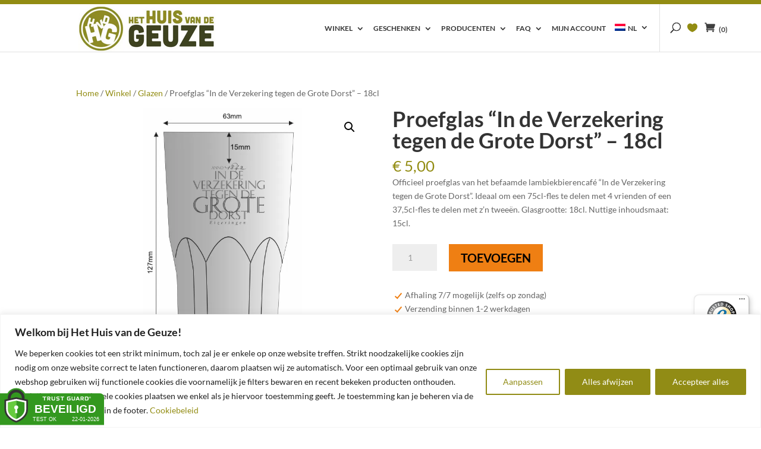

--- FILE ---
content_type: text/html; charset=utf-8
request_url: https://www.google.com/recaptcha/api2/anchor?ar=1&k=6Lftdj4dAAAAAJWfx2DZ_Ex9te4w1mZqtV3sginY&co=aHR0cHM6Ly93d3cuaHVpc3ZhbmRlZ2V1emUuYmU6NDQz&hl=en&v=PoyoqOPhxBO7pBk68S4YbpHZ&size=invisible&anchor-ms=20000&execute-ms=30000&cb=hkooat2c65mu
body_size: 48663
content:
<!DOCTYPE HTML><html dir="ltr" lang="en"><head><meta http-equiv="Content-Type" content="text/html; charset=UTF-8">
<meta http-equiv="X-UA-Compatible" content="IE=edge">
<title>reCAPTCHA</title>
<style type="text/css">
/* cyrillic-ext */
@font-face {
  font-family: 'Roboto';
  font-style: normal;
  font-weight: 400;
  font-stretch: 100%;
  src: url(//fonts.gstatic.com/s/roboto/v48/KFO7CnqEu92Fr1ME7kSn66aGLdTylUAMa3GUBHMdazTgWw.woff2) format('woff2');
  unicode-range: U+0460-052F, U+1C80-1C8A, U+20B4, U+2DE0-2DFF, U+A640-A69F, U+FE2E-FE2F;
}
/* cyrillic */
@font-face {
  font-family: 'Roboto';
  font-style: normal;
  font-weight: 400;
  font-stretch: 100%;
  src: url(//fonts.gstatic.com/s/roboto/v48/KFO7CnqEu92Fr1ME7kSn66aGLdTylUAMa3iUBHMdazTgWw.woff2) format('woff2');
  unicode-range: U+0301, U+0400-045F, U+0490-0491, U+04B0-04B1, U+2116;
}
/* greek-ext */
@font-face {
  font-family: 'Roboto';
  font-style: normal;
  font-weight: 400;
  font-stretch: 100%;
  src: url(//fonts.gstatic.com/s/roboto/v48/KFO7CnqEu92Fr1ME7kSn66aGLdTylUAMa3CUBHMdazTgWw.woff2) format('woff2');
  unicode-range: U+1F00-1FFF;
}
/* greek */
@font-face {
  font-family: 'Roboto';
  font-style: normal;
  font-weight: 400;
  font-stretch: 100%;
  src: url(//fonts.gstatic.com/s/roboto/v48/KFO7CnqEu92Fr1ME7kSn66aGLdTylUAMa3-UBHMdazTgWw.woff2) format('woff2');
  unicode-range: U+0370-0377, U+037A-037F, U+0384-038A, U+038C, U+038E-03A1, U+03A3-03FF;
}
/* math */
@font-face {
  font-family: 'Roboto';
  font-style: normal;
  font-weight: 400;
  font-stretch: 100%;
  src: url(//fonts.gstatic.com/s/roboto/v48/KFO7CnqEu92Fr1ME7kSn66aGLdTylUAMawCUBHMdazTgWw.woff2) format('woff2');
  unicode-range: U+0302-0303, U+0305, U+0307-0308, U+0310, U+0312, U+0315, U+031A, U+0326-0327, U+032C, U+032F-0330, U+0332-0333, U+0338, U+033A, U+0346, U+034D, U+0391-03A1, U+03A3-03A9, U+03B1-03C9, U+03D1, U+03D5-03D6, U+03F0-03F1, U+03F4-03F5, U+2016-2017, U+2034-2038, U+203C, U+2040, U+2043, U+2047, U+2050, U+2057, U+205F, U+2070-2071, U+2074-208E, U+2090-209C, U+20D0-20DC, U+20E1, U+20E5-20EF, U+2100-2112, U+2114-2115, U+2117-2121, U+2123-214F, U+2190, U+2192, U+2194-21AE, U+21B0-21E5, U+21F1-21F2, U+21F4-2211, U+2213-2214, U+2216-22FF, U+2308-230B, U+2310, U+2319, U+231C-2321, U+2336-237A, U+237C, U+2395, U+239B-23B7, U+23D0, U+23DC-23E1, U+2474-2475, U+25AF, U+25B3, U+25B7, U+25BD, U+25C1, U+25CA, U+25CC, U+25FB, U+266D-266F, U+27C0-27FF, U+2900-2AFF, U+2B0E-2B11, U+2B30-2B4C, U+2BFE, U+3030, U+FF5B, U+FF5D, U+1D400-1D7FF, U+1EE00-1EEFF;
}
/* symbols */
@font-face {
  font-family: 'Roboto';
  font-style: normal;
  font-weight: 400;
  font-stretch: 100%;
  src: url(//fonts.gstatic.com/s/roboto/v48/KFO7CnqEu92Fr1ME7kSn66aGLdTylUAMaxKUBHMdazTgWw.woff2) format('woff2');
  unicode-range: U+0001-000C, U+000E-001F, U+007F-009F, U+20DD-20E0, U+20E2-20E4, U+2150-218F, U+2190, U+2192, U+2194-2199, U+21AF, U+21E6-21F0, U+21F3, U+2218-2219, U+2299, U+22C4-22C6, U+2300-243F, U+2440-244A, U+2460-24FF, U+25A0-27BF, U+2800-28FF, U+2921-2922, U+2981, U+29BF, U+29EB, U+2B00-2BFF, U+4DC0-4DFF, U+FFF9-FFFB, U+10140-1018E, U+10190-1019C, U+101A0, U+101D0-101FD, U+102E0-102FB, U+10E60-10E7E, U+1D2C0-1D2D3, U+1D2E0-1D37F, U+1F000-1F0FF, U+1F100-1F1AD, U+1F1E6-1F1FF, U+1F30D-1F30F, U+1F315, U+1F31C, U+1F31E, U+1F320-1F32C, U+1F336, U+1F378, U+1F37D, U+1F382, U+1F393-1F39F, U+1F3A7-1F3A8, U+1F3AC-1F3AF, U+1F3C2, U+1F3C4-1F3C6, U+1F3CA-1F3CE, U+1F3D4-1F3E0, U+1F3ED, U+1F3F1-1F3F3, U+1F3F5-1F3F7, U+1F408, U+1F415, U+1F41F, U+1F426, U+1F43F, U+1F441-1F442, U+1F444, U+1F446-1F449, U+1F44C-1F44E, U+1F453, U+1F46A, U+1F47D, U+1F4A3, U+1F4B0, U+1F4B3, U+1F4B9, U+1F4BB, U+1F4BF, U+1F4C8-1F4CB, U+1F4D6, U+1F4DA, U+1F4DF, U+1F4E3-1F4E6, U+1F4EA-1F4ED, U+1F4F7, U+1F4F9-1F4FB, U+1F4FD-1F4FE, U+1F503, U+1F507-1F50B, U+1F50D, U+1F512-1F513, U+1F53E-1F54A, U+1F54F-1F5FA, U+1F610, U+1F650-1F67F, U+1F687, U+1F68D, U+1F691, U+1F694, U+1F698, U+1F6AD, U+1F6B2, U+1F6B9-1F6BA, U+1F6BC, U+1F6C6-1F6CF, U+1F6D3-1F6D7, U+1F6E0-1F6EA, U+1F6F0-1F6F3, U+1F6F7-1F6FC, U+1F700-1F7FF, U+1F800-1F80B, U+1F810-1F847, U+1F850-1F859, U+1F860-1F887, U+1F890-1F8AD, U+1F8B0-1F8BB, U+1F8C0-1F8C1, U+1F900-1F90B, U+1F93B, U+1F946, U+1F984, U+1F996, U+1F9E9, U+1FA00-1FA6F, U+1FA70-1FA7C, U+1FA80-1FA89, U+1FA8F-1FAC6, U+1FACE-1FADC, U+1FADF-1FAE9, U+1FAF0-1FAF8, U+1FB00-1FBFF;
}
/* vietnamese */
@font-face {
  font-family: 'Roboto';
  font-style: normal;
  font-weight: 400;
  font-stretch: 100%;
  src: url(//fonts.gstatic.com/s/roboto/v48/KFO7CnqEu92Fr1ME7kSn66aGLdTylUAMa3OUBHMdazTgWw.woff2) format('woff2');
  unicode-range: U+0102-0103, U+0110-0111, U+0128-0129, U+0168-0169, U+01A0-01A1, U+01AF-01B0, U+0300-0301, U+0303-0304, U+0308-0309, U+0323, U+0329, U+1EA0-1EF9, U+20AB;
}
/* latin-ext */
@font-face {
  font-family: 'Roboto';
  font-style: normal;
  font-weight: 400;
  font-stretch: 100%;
  src: url(//fonts.gstatic.com/s/roboto/v48/KFO7CnqEu92Fr1ME7kSn66aGLdTylUAMa3KUBHMdazTgWw.woff2) format('woff2');
  unicode-range: U+0100-02BA, U+02BD-02C5, U+02C7-02CC, U+02CE-02D7, U+02DD-02FF, U+0304, U+0308, U+0329, U+1D00-1DBF, U+1E00-1E9F, U+1EF2-1EFF, U+2020, U+20A0-20AB, U+20AD-20C0, U+2113, U+2C60-2C7F, U+A720-A7FF;
}
/* latin */
@font-face {
  font-family: 'Roboto';
  font-style: normal;
  font-weight: 400;
  font-stretch: 100%;
  src: url(//fonts.gstatic.com/s/roboto/v48/KFO7CnqEu92Fr1ME7kSn66aGLdTylUAMa3yUBHMdazQ.woff2) format('woff2');
  unicode-range: U+0000-00FF, U+0131, U+0152-0153, U+02BB-02BC, U+02C6, U+02DA, U+02DC, U+0304, U+0308, U+0329, U+2000-206F, U+20AC, U+2122, U+2191, U+2193, U+2212, U+2215, U+FEFF, U+FFFD;
}
/* cyrillic-ext */
@font-face {
  font-family: 'Roboto';
  font-style: normal;
  font-weight: 500;
  font-stretch: 100%;
  src: url(//fonts.gstatic.com/s/roboto/v48/KFO7CnqEu92Fr1ME7kSn66aGLdTylUAMa3GUBHMdazTgWw.woff2) format('woff2');
  unicode-range: U+0460-052F, U+1C80-1C8A, U+20B4, U+2DE0-2DFF, U+A640-A69F, U+FE2E-FE2F;
}
/* cyrillic */
@font-face {
  font-family: 'Roboto';
  font-style: normal;
  font-weight: 500;
  font-stretch: 100%;
  src: url(//fonts.gstatic.com/s/roboto/v48/KFO7CnqEu92Fr1ME7kSn66aGLdTylUAMa3iUBHMdazTgWw.woff2) format('woff2');
  unicode-range: U+0301, U+0400-045F, U+0490-0491, U+04B0-04B1, U+2116;
}
/* greek-ext */
@font-face {
  font-family: 'Roboto';
  font-style: normal;
  font-weight: 500;
  font-stretch: 100%;
  src: url(//fonts.gstatic.com/s/roboto/v48/KFO7CnqEu92Fr1ME7kSn66aGLdTylUAMa3CUBHMdazTgWw.woff2) format('woff2');
  unicode-range: U+1F00-1FFF;
}
/* greek */
@font-face {
  font-family: 'Roboto';
  font-style: normal;
  font-weight: 500;
  font-stretch: 100%;
  src: url(//fonts.gstatic.com/s/roboto/v48/KFO7CnqEu92Fr1ME7kSn66aGLdTylUAMa3-UBHMdazTgWw.woff2) format('woff2');
  unicode-range: U+0370-0377, U+037A-037F, U+0384-038A, U+038C, U+038E-03A1, U+03A3-03FF;
}
/* math */
@font-face {
  font-family: 'Roboto';
  font-style: normal;
  font-weight: 500;
  font-stretch: 100%;
  src: url(//fonts.gstatic.com/s/roboto/v48/KFO7CnqEu92Fr1ME7kSn66aGLdTylUAMawCUBHMdazTgWw.woff2) format('woff2');
  unicode-range: U+0302-0303, U+0305, U+0307-0308, U+0310, U+0312, U+0315, U+031A, U+0326-0327, U+032C, U+032F-0330, U+0332-0333, U+0338, U+033A, U+0346, U+034D, U+0391-03A1, U+03A3-03A9, U+03B1-03C9, U+03D1, U+03D5-03D6, U+03F0-03F1, U+03F4-03F5, U+2016-2017, U+2034-2038, U+203C, U+2040, U+2043, U+2047, U+2050, U+2057, U+205F, U+2070-2071, U+2074-208E, U+2090-209C, U+20D0-20DC, U+20E1, U+20E5-20EF, U+2100-2112, U+2114-2115, U+2117-2121, U+2123-214F, U+2190, U+2192, U+2194-21AE, U+21B0-21E5, U+21F1-21F2, U+21F4-2211, U+2213-2214, U+2216-22FF, U+2308-230B, U+2310, U+2319, U+231C-2321, U+2336-237A, U+237C, U+2395, U+239B-23B7, U+23D0, U+23DC-23E1, U+2474-2475, U+25AF, U+25B3, U+25B7, U+25BD, U+25C1, U+25CA, U+25CC, U+25FB, U+266D-266F, U+27C0-27FF, U+2900-2AFF, U+2B0E-2B11, U+2B30-2B4C, U+2BFE, U+3030, U+FF5B, U+FF5D, U+1D400-1D7FF, U+1EE00-1EEFF;
}
/* symbols */
@font-face {
  font-family: 'Roboto';
  font-style: normal;
  font-weight: 500;
  font-stretch: 100%;
  src: url(//fonts.gstatic.com/s/roboto/v48/KFO7CnqEu92Fr1ME7kSn66aGLdTylUAMaxKUBHMdazTgWw.woff2) format('woff2');
  unicode-range: U+0001-000C, U+000E-001F, U+007F-009F, U+20DD-20E0, U+20E2-20E4, U+2150-218F, U+2190, U+2192, U+2194-2199, U+21AF, U+21E6-21F0, U+21F3, U+2218-2219, U+2299, U+22C4-22C6, U+2300-243F, U+2440-244A, U+2460-24FF, U+25A0-27BF, U+2800-28FF, U+2921-2922, U+2981, U+29BF, U+29EB, U+2B00-2BFF, U+4DC0-4DFF, U+FFF9-FFFB, U+10140-1018E, U+10190-1019C, U+101A0, U+101D0-101FD, U+102E0-102FB, U+10E60-10E7E, U+1D2C0-1D2D3, U+1D2E0-1D37F, U+1F000-1F0FF, U+1F100-1F1AD, U+1F1E6-1F1FF, U+1F30D-1F30F, U+1F315, U+1F31C, U+1F31E, U+1F320-1F32C, U+1F336, U+1F378, U+1F37D, U+1F382, U+1F393-1F39F, U+1F3A7-1F3A8, U+1F3AC-1F3AF, U+1F3C2, U+1F3C4-1F3C6, U+1F3CA-1F3CE, U+1F3D4-1F3E0, U+1F3ED, U+1F3F1-1F3F3, U+1F3F5-1F3F7, U+1F408, U+1F415, U+1F41F, U+1F426, U+1F43F, U+1F441-1F442, U+1F444, U+1F446-1F449, U+1F44C-1F44E, U+1F453, U+1F46A, U+1F47D, U+1F4A3, U+1F4B0, U+1F4B3, U+1F4B9, U+1F4BB, U+1F4BF, U+1F4C8-1F4CB, U+1F4D6, U+1F4DA, U+1F4DF, U+1F4E3-1F4E6, U+1F4EA-1F4ED, U+1F4F7, U+1F4F9-1F4FB, U+1F4FD-1F4FE, U+1F503, U+1F507-1F50B, U+1F50D, U+1F512-1F513, U+1F53E-1F54A, U+1F54F-1F5FA, U+1F610, U+1F650-1F67F, U+1F687, U+1F68D, U+1F691, U+1F694, U+1F698, U+1F6AD, U+1F6B2, U+1F6B9-1F6BA, U+1F6BC, U+1F6C6-1F6CF, U+1F6D3-1F6D7, U+1F6E0-1F6EA, U+1F6F0-1F6F3, U+1F6F7-1F6FC, U+1F700-1F7FF, U+1F800-1F80B, U+1F810-1F847, U+1F850-1F859, U+1F860-1F887, U+1F890-1F8AD, U+1F8B0-1F8BB, U+1F8C0-1F8C1, U+1F900-1F90B, U+1F93B, U+1F946, U+1F984, U+1F996, U+1F9E9, U+1FA00-1FA6F, U+1FA70-1FA7C, U+1FA80-1FA89, U+1FA8F-1FAC6, U+1FACE-1FADC, U+1FADF-1FAE9, U+1FAF0-1FAF8, U+1FB00-1FBFF;
}
/* vietnamese */
@font-face {
  font-family: 'Roboto';
  font-style: normal;
  font-weight: 500;
  font-stretch: 100%;
  src: url(//fonts.gstatic.com/s/roboto/v48/KFO7CnqEu92Fr1ME7kSn66aGLdTylUAMa3OUBHMdazTgWw.woff2) format('woff2');
  unicode-range: U+0102-0103, U+0110-0111, U+0128-0129, U+0168-0169, U+01A0-01A1, U+01AF-01B0, U+0300-0301, U+0303-0304, U+0308-0309, U+0323, U+0329, U+1EA0-1EF9, U+20AB;
}
/* latin-ext */
@font-face {
  font-family: 'Roboto';
  font-style: normal;
  font-weight: 500;
  font-stretch: 100%;
  src: url(//fonts.gstatic.com/s/roboto/v48/KFO7CnqEu92Fr1ME7kSn66aGLdTylUAMa3KUBHMdazTgWw.woff2) format('woff2');
  unicode-range: U+0100-02BA, U+02BD-02C5, U+02C7-02CC, U+02CE-02D7, U+02DD-02FF, U+0304, U+0308, U+0329, U+1D00-1DBF, U+1E00-1E9F, U+1EF2-1EFF, U+2020, U+20A0-20AB, U+20AD-20C0, U+2113, U+2C60-2C7F, U+A720-A7FF;
}
/* latin */
@font-face {
  font-family: 'Roboto';
  font-style: normal;
  font-weight: 500;
  font-stretch: 100%;
  src: url(//fonts.gstatic.com/s/roboto/v48/KFO7CnqEu92Fr1ME7kSn66aGLdTylUAMa3yUBHMdazQ.woff2) format('woff2');
  unicode-range: U+0000-00FF, U+0131, U+0152-0153, U+02BB-02BC, U+02C6, U+02DA, U+02DC, U+0304, U+0308, U+0329, U+2000-206F, U+20AC, U+2122, U+2191, U+2193, U+2212, U+2215, U+FEFF, U+FFFD;
}
/* cyrillic-ext */
@font-face {
  font-family: 'Roboto';
  font-style: normal;
  font-weight: 900;
  font-stretch: 100%;
  src: url(//fonts.gstatic.com/s/roboto/v48/KFO7CnqEu92Fr1ME7kSn66aGLdTylUAMa3GUBHMdazTgWw.woff2) format('woff2');
  unicode-range: U+0460-052F, U+1C80-1C8A, U+20B4, U+2DE0-2DFF, U+A640-A69F, U+FE2E-FE2F;
}
/* cyrillic */
@font-face {
  font-family: 'Roboto';
  font-style: normal;
  font-weight: 900;
  font-stretch: 100%;
  src: url(//fonts.gstatic.com/s/roboto/v48/KFO7CnqEu92Fr1ME7kSn66aGLdTylUAMa3iUBHMdazTgWw.woff2) format('woff2');
  unicode-range: U+0301, U+0400-045F, U+0490-0491, U+04B0-04B1, U+2116;
}
/* greek-ext */
@font-face {
  font-family: 'Roboto';
  font-style: normal;
  font-weight: 900;
  font-stretch: 100%;
  src: url(//fonts.gstatic.com/s/roboto/v48/KFO7CnqEu92Fr1ME7kSn66aGLdTylUAMa3CUBHMdazTgWw.woff2) format('woff2');
  unicode-range: U+1F00-1FFF;
}
/* greek */
@font-face {
  font-family: 'Roboto';
  font-style: normal;
  font-weight: 900;
  font-stretch: 100%;
  src: url(//fonts.gstatic.com/s/roboto/v48/KFO7CnqEu92Fr1ME7kSn66aGLdTylUAMa3-UBHMdazTgWw.woff2) format('woff2');
  unicode-range: U+0370-0377, U+037A-037F, U+0384-038A, U+038C, U+038E-03A1, U+03A3-03FF;
}
/* math */
@font-face {
  font-family: 'Roboto';
  font-style: normal;
  font-weight: 900;
  font-stretch: 100%;
  src: url(//fonts.gstatic.com/s/roboto/v48/KFO7CnqEu92Fr1ME7kSn66aGLdTylUAMawCUBHMdazTgWw.woff2) format('woff2');
  unicode-range: U+0302-0303, U+0305, U+0307-0308, U+0310, U+0312, U+0315, U+031A, U+0326-0327, U+032C, U+032F-0330, U+0332-0333, U+0338, U+033A, U+0346, U+034D, U+0391-03A1, U+03A3-03A9, U+03B1-03C9, U+03D1, U+03D5-03D6, U+03F0-03F1, U+03F4-03F5, U+2016-2017, U+2034-2038, U+203C, U+2040, U+2043, U+2047, U+2050, U+2057, U+205F, U+2070-2071, U+2074-208E, U+2090-209C, U+20D0-20DC, U+20E1, U+20E5-20EF, U+2100-2112, U+2114-2115, U+2117-2121, U+2123-214F, U+2190, U+2192, U+2194-21AE, U+21B0-21E5, U+21F1-21F2, U+21F4-2211, U+2213-2214, U+2216-22FF, U+2308-230B, U+2310, U+2319, U+231C-2321, U+2336-237A, U+237C, U+2395, U+239B-23B7, U+23D0, U+23DC-23E1, U+2474-2475, U+25AF, U+25B3, U+25B7, U+25BD, U+25C1, U+25CA, U+25CC, U+25FB, U+266D-266F, U+27C0-27FF, U+2900-2AFF, U+2B0E-2B11, U+2B30-2B4C, U+2BFE, U+3030, U+FF5B, U+FF5D, U+1D400-1D7FF, U+1EE00-1EEFF;
}
/* symbols */
@font-face {
  font-family: 'Roboto';
  font-style: normal;
  font-weight: 900;
  font-stretch: 100%;
  src: url(//fonts.gstatic.com/s/roboto/v48/KFO7CnqEu92Fr1ME7kSn66aGLdTylUAMaxKUBHMdazTgWw.woff2) format('woff2');
  unicode-range: U+0001-000C, U+000E-001F, U+007F-009F, U+20DD-20E0, U+20E2-20E4, U+2150-218F, U+2190, U+2192, U+2194-2199, U+21AF, U+21E6-21F0, U+21F3, U+2218-2219, U+2299, U+22C4-22C6, U+2300-243F, U+2440-244A, U+2460-24FF, U+25A0-27BF, U+2800-28FF, U+2921-2922, U+2981, U+29BF, U+29EB, U+2B00-2BFF, U+4DC0-4DFF, U+FFF9-FFFB, U+10140-1018E, U+10190-1019C, U+101A0, U+101D0-101FD, U+102E0-102FB, U+10E60-10E7E, U+1D2C0-1D2D3, U+1D2E0-1D37F, U+1F000-1F0FF, U+1F100-1F1AD, U+1F1E6-1F1FF, U+1F30D-1F30F, U+1F315, U+1F31C, U+1F31E, U+1F320-1F32C, U+1F336, U+1F378, U+1F37D, U+1F382, U+1F393-1F39F, U+1F3A7-1F3A8, U+1F3AC-1F3AF, U+1F3C2, U+1F3C4-1F3C6, U+1F3CA-1F3CE, U+1F3D4-1F3E0, U+1F3ED, U+1F3F1-1F3F3, U+1F3F5-1F3F7, U+1F408, U+1F415, U+1F41F, U+1F426, U+1F43F, U+1F441-1F442, U+1F444, U+1F446-1F449, U+1F44C-1F44E, U+1F453, U+1F46A, U+1F47D, U+1F4A3, U+1F4B0, U+1F4B3, U+1F4B9, U+1F4BB, U+1F4BF, U+1F4C8-1F4CB, U+1F4D6, U+1F4DA, U+1F4DF, U+1F4E3-1F4E6, U+1F4EA-1F4ED, U+1F4F7, U+1F4F9-1F4FB, U+1F4FD-1F4FE, U+1F503, U+1F507-1F50B, U+1F50D, U+1F512-1F513, U+1F53E-1F54A, U+1F54F-1F5FA, U+1F610, U+1F650-1F67F, U+1F687, U+1F68D, U+1F691, U+1F694, U+1F698, U+1F6AD, U+1F6B2, U+1F6B9-1F6BA, U+1F6BC, U+1F6C6-1F6CF, U+1F6D3-1F6D7, U+1F6E0-1F6EA, U+1F6F0-1F6F3, U+1F6F7-1F6FC, U+1F700-1F7FF, U+1F800-1F80B, U+1F810-1F847, U+1F850-1F859, U+1F860-1F887, U+1F890-1F8AD, U+1F8B0-1F8BB, U+1F8C0-1F8C1, U+1F900-1F90B, U+1F93B, U+1F946, U+1F984, U+1F996, U+1F9E9, U+1FA00-1FA6F, U+1FA70-1FA7C, U+1FA80-1FA89, U+1FA8F-1FAC6, U+1FACE-1FADC, U+1FADF-1FAE9, U+1FAF0-1FAF8, U+1FB00-1FBFF;
}
/* vietnamese */
@font-face {
  font-family: 'Roboto';
  font-style: normal;
  font-weight: 900;
  font-stretch: 100%;
  src: url(//fonts.gstatic.com/s/roboto/v48/KFO7CnqEu92Fr1ME7kSn66aGLdTylUAMa3OUBHMdazTgWw.woff2) format('woff2');
  unicode-range: U+0102-0103, U+0110-0111, U+0128-0129, U+0168-0169, U+01A0-01A1, U+01AF-01B0, U+0300-0301, U+0303-0304, U+0308-0309, U+0323, U+0329, U+1EA0-1EF9, U+20AB;
}
/* latin-ext */
@font-face {
  font-family: 'Roboto';
  font-style: normal;
  font-weight: 900;
  font-stretch: 100%;
  src: url(//fonts.gstatic.com/s/roboto/v48/KFO7CnqEu92Fr1ME7kSn66aGLdTylUAMa3KUBHMdazTgWw.woff2) format('woff2');
  unicode-range: U+0100-02BA, U+02BD-02C5, U+02C7-02CC, U+02CE-02D7, U+02DD-02FF, U+0304, U+0308, U+0329, U+1D00-1DBF, U+1E00-1E9F, U+1EF2-1EFF, U+2020, U+20A0-20AB, U+20AD-20C0, U+2113, U+2C60-2C7F, U+A720-A7FF;
}
/* latin */
@font-face {
  font-family: 'Roboto';
  font-style: normal;
  font-weight: 900;
  font-stretch: 100%;
  src: url(//fonts.gstatic.com/s/roboto/v48/KFO7CnqEu92Fr1ME7kSn66aGLdTylUAMa3yUBHMdazQ.woff2) format('woff2');
  unicode-range: U+0000-00FF, U+0131, U+0152-0153, U+02BB-02BC, U+02C6, U+02DA, U+02DC, U+0304, U+0308, U+0329, U+2000-206F, U+20AC, U+2122, U+2191, U+2193, U+2212, U+2215, U+FEFF, U+FFFD;
}

</style>
<link rel="stylesheet" type="text/css" href="https://www.gstatic.com/recaptcha/releases/PoyoqOPhxBO7pBk68S4YbpHZ/styles__ltr.css">
<script nonce="LzigXMj2LTnxjWCgKUTb_A" type="text/javascript">window['__recaptcha_api'] = 'https://www.google.com/recaptcha/api2/';</script>
<script type="text/javascript" src="https://www.gstatic.com/recaptcha/releases/PoyoqOPhxBO7pBk68S4YbpHZ/recaptcha__en.js" nonce="LzigXMj2LTnxjWCgKUTb_A">
      
    </script></head>
<body><div id="rc-anchor-alert" class="rc-anchor-alert"></div>
<input type="hidden" id="recaptcha-token" value="[base64]">
<script type="text/javascript" nonce="LzigXMj2LTnxjWCgKUTb_A">
      recaptcha.anchor.Main.init("[\x22ainput\x22,[\x22bgdata\x22,\x22\x22,\[base64]/[base64]/MjU1Ong/[base64]/[base64]/[base64]/[base64]/[base64]/[base64]/[base64]/[base64]/[base64]/[base64]/[base64]/[base64]/[base64]/[base64]/[base64]\\u003d\x22,\[base64]\\u003d\x22,\[base64]/DpyhUMiIrw5FLwo4adMKkR3PDsxRpe3PDvMKHwr5+UMKraMKnwpAhXsOkw71OL2ITwqbDvcKcNFbDosOewovDpcKcTyVqw6h/HRBYHQnDni9zVmJgwrLDj28XaG5fWcOFwq3DkcK9wrjDq0tXCC7ChsKSOsKWI8O9w4vCrAQsw6URUU3DnVADwp3CmC4rw7DDjS7ClsOzTMKSw5M5w4JfwpMcwpJxwrhtw6LCvAsfEsODScOEGALCl2vCkjcvbiQcwok/w5EZw79cw7xmw6rCg8KBX8KFwqDCrRxYw7YqwpvCuSM0wptIw7bCrcO5JBbCgRBzKcODwoBqw5cMw63CpUnDocKnw7QFBk5AwqIzw4tFwp4yAEAgwoXDpsKmO8OUw6zCl0cPwrEfTipkw7fCuMKCw6ZAw6zDhREvw43Dkgx1dcOVQsOrw6/CjGF6wpbDtzsuEEHCqgMdw4AVw6fDgA9twoUZKgHCqsKZwpjCtErDnMOfwro+XcKjYMK/Qw0rwrLDpzPCpcKSUyBGRyErai3CuRgoeFI/w7EbRwIcc8KKwq0hwoTCnsOMw5LDrcOQHSw/wojCgsORKVQjw5rDo1wJesK/LGRqfjTDqcOYw4nCo8OBQMO4F10swqZkTBTCscOHRGvCocOAAMKgSVTCjsKgEjkfNMOLcHbCrcOzdMKPwqjCjDJOwprCrFQ7K8OfPMO9T1I9wqzDmz13w6kIGzwsPlscCMKCYH4kw7gjw7fCsQMTQxTCvQDCjMKld2Uyw5B/[base64]/[base64]/[base64]/Cqh3DisOhcmzDvgnCqELCqALDkMKBwoUvwpwCXH5bwqHClH5tw7TDo8OGw5/DqEQHwp3DrGo/AWhZw6M3X8KKwrnCv0nDmVrDncOBw7I5wpwqccO4w6DDpioJwr9BJENFwohmMFNha3crw4RsZMODG8KHLCgNTsKmNTvCjCDDkx7DlMOtw7bDssKlwpJxw4Y/[base64]/DuMOLcRvCrA/CgsKGO8Oiw6zCvEDCscOrKsO1EMO4fVJLwr18VMK7H8OZNsK+w6nDgnTCv8OCw7s4LMKzC1LDvR9Nwp8rWcOHbShZbMObwoF1aXTCiEPDvnvCqy/[base64]/[base64]/[base64]/[base64]/DgsOmWRAkRnMhUnEbwqfDqhbDhhNzw6/CoALChUBaKcKZwr/DkGHDumoowq/Dg8OCGTbCucOkXcOTI0llSR7DiDVuwqYswrvDswPDlDQLwpTDq8O8e8K6bsKMw6/DoMOgw79aP8KQH8K5OC/CtRrDoB5pMAHDt8OVw5knblNnw6nDtVFofCTCkg8fNsKGdVdewoHCpC7Cun59w6J1wpNLHS/DtsKDLX8wIT1yw73Dix1cw5XDuMK7RyvCg8K0w7bCl2fClW/CncKgwrrCgcK2w6U2c8OlwrjCoGjCn1/CjFHCrgphwrp2w6jDhkrDh0d8XsKLPsKiw7xtw5hNTCTCkDpIwrl+OcK8LDVOw68NwohRw5VEw4/[base64]/DmWLCqDzDg13CocKcPMK0AMO1LnrCoyXDlwvDlMOjwqjCoMKAw6czV8Onw6l/[base64]/[base64]/w4Ipw6kadkcow4FkfyE7w57CtQnDucO5ScOfM8OFXHU3ZyZTwqPCqMOzwrRaVcOXwqwfw71Kw4/[base64]/wqDDrMORw6PCt8OYOmsmI8K9b8KQwrvDl8OlDcKWFsKowqxHFMOuQcKXcMOsIcKKbsORwprDtDZDwqM7UcKAbnsgZ8KZwpzDoy/Cmgk+w5rCoWTCsMKWw7rDkXLCncKQwqfDqcK3esOtDizCvMOTc8K9By8RW292dwTCjz9Aw7nCvinDlGnCgsONBsOodGg0KWPDocKfw5ovDxjCi8KmwojDoMKVwpkDacKzw4B4Y8KiacOXesOuwr3DhsK4cSnCtmZKAAtHwr8jd8OvciNTQMO0worCgcO+woZiH8Osw5/ClzJjwqXCpcOww6jDt8K4w6lJw7zCi0/DiBDCucKfwrvCvsO8w4rCqsOXwo/CpcKYRmIJIcKPw5V1wowkUlnCl1LCuMK8wr3CnsONLsK2wo3ChMOVJ2woay0oU8Kza8Otw5zDiT3ClEIowqnDl8OEw7zDmRTCpgLDiDnCv0rClGgRwqMBwqUOw6Nywp3DlwYvw69Jw4nCjcOVNMKOw7EpbcKzw4TDmWbCo0J0SnR5c8OCQ2PCqMKjw5BRBy/DjcK8dMO0LjFqwoVRY0ZsHTwvwrddZ1w7w5cMwoZDGcOSw5JzWsONwrHCkEtwSsK/woHCvcOfUsK1eMO7ag7DlMKfwrAKw6J8wrhzYcOPw4skw6fCvMKYGMKJEFvCsMKSwqzDncK9R8KfBsKIw6AIw4FHYllqwqLDtcOyw4PCnTfDlcOJw4RUw7/DjEXChAJRIcOQwqrDkmNwI3XCrAI2HMKVEcKlBsKBBFfDuQtxwq/Cu8O3G0vCpDU8f8O2L8KSwqEBf37DvQ1pwrDCgzRpwpjDjxQ8YsK8S8K8I33CrsOtwpbDggrDol4XL8OZw5vDusOTAzHChMKIA8O+w686JVPDnHYnw6bDhFsxw6FYwoFzwqfCi8KZwqbCljc6wpPDqXRUPsOOOFQ8bsO+H01qwoEQw6QZLDDDj33CoMOGw6Ruw7/DvMOMw7Jzw49uw55zw6bCv8OWdMK/[base64]/DgMKgLD3DlmgcQEhQHsKBKhUIw4kIwpnDs3hvw5/Du8K4w6jChyt5LsKIwo/ChcObwpsEwpUFUj02fXDDtx7CvRLCuCHCkMKbQsKAwpnDvnHCi0RTwo4zB8KXanfCksKdwqHCtsKTc8OAeQJfw6pOwp48wr5xw4QOFsKwUwMlEAl6esOYCljCicKww7VCwr/DhDNkw58Nw7kqwoUUcE9EfmMNIcOIUhLCumvDj8KeR1Jfwp3Di8ODw6MwwprDtUkhYQgPw6HCvcKGMsOcLcKsw45FUEPCigzCgy1dw6J6dMKiwoDDr8KDCcKHXnTDpcO7a8OkfcKXNE/[base64]/[base64]/[base64]/wo16wrdrTsOMEXcXwpPCj8KdJDvDocOdw7Yrw6tqwrlCLVHDk2LDk2zDtQAYAS5Xb8KVIsK8w7osHkbDlMKTw5PDtcK/[base64]/CvcK4c8O9wrhqwpjClsO5wqrDtsK8wrbDnFjCqyzChllHD8KzCcO8WgtMwq1ww5lhwr3DhcKeB27DmlNlUMKtPx7DlTReBMOMw5jCjcK6wobCqMKZHh/DvMK/w49bw6/DkFzDswc3wqHDtCsCwq/[base64]/CvsO5wpzCr8OsbcOrU0jDpgJ4w6Afw7JOZBvCncO1XsKbw6EZP8OKR1zDs8OfwpHCjQs9wrx0WsKkw6VsRsKLRFxyw4s/[base64]/CklYTw7vDqyTCrmQyfMKow5oTw6rDuWZLDjXDpsKAw7IdAsK8w7vDrMODWMODw6QHekjCjknDhyxrw4rCtWtZX8KFOGHDtAB1w596bcKlEMKNK8KoZlhfwpVtwoZZw5MIw6Jow6fDoQUFX1Y/YcKAw5JOacO4wprDssKjC8Klw4vCvHZMDcKxM8KFdyTCrXp7wpUfw7fCv2pZbR5Vw5TClH8kw6xuHMOeAsO/[base64]/DkAfCvsKRw5NicMOKwr7ChMKUNMOTHFPDpMKTwoATwrrClsKXw4zDm13CgGM2w4cOwqAiw4rChMOCwpvDvsOATsKAPsOrw6xBwrrDsMKzwqRew7nCkhRIPsKFM8OkbxPCkcKWDDjCssOGw5Umw7Raw5IoC8OmRsKzw6E/w7vCgX/DlMKCwonCpsOhEXI0w4IAZMKtX8K9fcKCRcOKcSnCqT4Bw7fDtcOZwqvChUZ8F8KmUkUGbsOKw7sjwq1SN0zDtxZAwqBXw7bCl8OBw7MPHcOWwpjCh8OuCkTCkMKkw6Y8w6VRwoY8NMK3w751w6dZMi/DnRTCu8K5w7MOw7oYw6bDnMKnC8OcDCbDsMOcQ8O9PGXCkcKGUyXDkG90aDXDgwfDlncBTsOVEcKjwo7DosKhVsKRwqotwrYTbnRWwqkBw57CtMOJOMKGw54awosrMMK3wqLCgMOgwpsnP8Kvwr1Twr3Cs0jCqMOcw4/CvcKAw4FGJMKxccKrwoTDih3CvsKcwqcQGCswK1PChsKjVkh3L8KcUFjClMO1w6LDuhoFw7DDvFjCkETCpxlTC8Kdwo7CtUxbwqDCoQ5+wrvCkmDCnsKKDWoRwp/[base64]/DgGAYw5/ClhdwB8K+w4RASjfCg8Kqwo7DncOIw7XCh8O0SMOYGcK/[base64]/w47CkcOvbQQpdsONwqzCl2AqwoPCuwbCoXIFw6xzHnsNw4PCsU1ifibCmS1uwqnChXbCkmERw4w1McObw5rCuBTDncK2wpc7w63ClhUUwoZkBMOgcsKEG8KcfijCkQN2UAoaQcOQADQWw7rCggXDvMKZw5/DscK3RQMLw7tZw6VFXkYPwqnDrgbCsMKlEEHCqy/Cr0bCmcKRMwgmUVQXwo/Dm8OfK8K4w5vCssOdL8K3U8OsXTvDqsKXY13CtcO1Zh9rw4tEfQgUw6h+wo4mf8Opw5MRwpXCjcOEwqJmGBLCkQswTGHCoXjCusKIw5TDm8KWLsOkwq3Dk31lw6dnWcKpw7J2el/CuMK8VsK9wq57woBZBnE6N8Ogw4TDg8OaN8KAKsOIw5nCjxovw6TCo8K7IcOMJi3DnjwQwojCocKawofDlcKmw7pHAsOnwp8/FcKWLHQNwonDlC0QYlkdND7DmmjDmBhMXB/Cq8K+w5dobcKTCEJHwotABMOiw6tSwoTCnAU0UMObwrxVfcKVwqQhRUN1w6hLwoUWwpDDuMKgwovDv3dnwo4jw7rDmQ8Xe8OJwqRfe8KtIGLCvCnCqm4RfsKNaWDChgBIE8K3YMKtw7rCsCLDilYrwpoqwrh/w6xGw5/DocKvw4vDisK+RDfChS5se0BWFT5YwpJnwqEDwpRww7lVKCXChDXCscKkw5wdw4ktw7fCuhkYw5TCt37DoMKIw5/[base64]/Cn8K/EMKZZxBIXhfDucOSAcORCQskw65RwqzCtm8XwpbDkcOvwpZjw6FqVyMsPgkXwqZjwqTDsl4tZMOow7zCvC0LKgfDjjUNCMKlRcOsWw3Do8Ojwpg3C8KFJTVNw5wyw5DDh8OSPTfDnGvDr8KmM10jw5bCpcK6w5PCosOAwrrCvn4lw6/CuBjCqsOpCXZDSzQKwonCn8OTw4bCncOAwpU/ciZfc0UEwrPCpFLDgHjCjcOSw7HDvMKAYXfDvGvCtMOsw6bDgcKAwpU0M2LCqhwkRw7DqsO6C1XCmljCm8OXwq3ClWEGWhVAw5vDqVzCuBhWMlRzw53DsBY+YQN4MMKhR8OKCCnDu8KoYsO/w4QJZFpiwo/Cg8OxPMK6GAIiBcOTw4LCuw7Cm3piwr/DvcOwwqfCtsO5w6jCiMK7w7MowoHDiMKTAcKTw5TCuydywrgtXHTCo8OLw4XDm8KcMsKebU3DsMOXUAfCpnXDpMKHwr5vDsKaw6fCglXCgcObSiBHCcKMV8Kqwo/Dk8KIw6Yewo7DuzM/wp3DsMOSw5B+FsKVdsKddnzCrcOxNMKpwq8oP24nYcKzwoEbwrxsW8K+KsKkwrLChi3Ch8OwPsOoci7DqcOeWcKtLsKaw41LwonCssO3cS0LVsOuUhkFw61gw4FVWhgcZsOmVSxuXsKWHC7Dpy/Dl8Kqw7RKw6zCnsKawoPCl8K8YSwmwotfLcKHDDPDhMKnwp5rOSdXwpzCtB/DqSxOBcKYwrFPwo9ibMKGcsOVwrXDmG03WytyWW7CnXzDu3XCucOhwp7DgMKIOcKBBF5OwpvCmz8WJ8KUw5DCpHRyNWnCti5IwoN/VcK9JhzDj8KqBsK+bxlDbws7YsOrDA3DjcO2w6oqLHAgwq7DukBdwqHDj8OWTGVOYRp1w6xdwqzCicOvw6LCpivDs8OpJsOow4jClQ7DtV7DphpfQMKqVyDDrcO0acOZwqYEwqbCixXCvsKJwro/w5VMwqDCg2JZD8KWDHQowppcw5cCwonCkQomQ8Kdw79rwp3DhsO3w5bCsXR4FlfDvMOJwqMqw57DlgprRcKjBMKhw7oAw4AoblfDhcKjwpHCuGIbw7rCmmobw4DDoWp7wo3DqUcKwp9AEhzDrkbCgcKxwqLCjMKWwpp7w4LCocKtQl7Cv8Kna8Kkwpl/[base64]/Cu8KQwrvDocOfd8KNYEAqLmtqRnZZwokPPm7CksOFw448fAAqw6pxEGTCr8Kxw5nDoFDCksODd8O2IcK7wo4ce8OpTycWWH4mTG7DnATDlMKMTcKew6vCl8KIehPDuMKNQRbDq8KjKCEQHcKUe8K7woHDlCvDpsKWw4DDo8OuwrnDhlVnezwOwo4Xeh/[base64]/DrcKYwphvW8KfwrvDvMOvEcOjdMOTL8KWFxzCvMKYw47DscOWLyoqbGzCs3YiwqfDpQzCr8OXE8OPK8OBelsQBsKHwq/DrMORw6tSCMO0QcKdZcOLBcK/wotawoUkw7LCoEwmwp7DrCF1wpXCiglswrnCiFgib1VuOcKww4FXNMKyC8ORXsOwWsO2Z28Jwq45Eh/DvcK6wovDoXrDqkoIw7sCbsOpE8K8wpLDmlVzZcKLw4jCiRVPw7XDlMOgwqBJwpbCu8ObJmrCpMO1GyB/[base64]/Cq2XCsjUwwqUlb8OWGA4uwr5jQGnDlMKswpIzwpRacGfDtWgAL8KJw5U9JsOyHHfCn8KQwqnDkSLDncOiwpl/w7l1AMOgaMKQw6/DrsKwZD/[base64]/CuDdZV8KFO8KGWlbDoUDCuWU7bMOfL8OgwrXCsG0twp7Cm8Olw6RtCEfDh212J2HDjTJqw5HDpmTCpkzCigVswockwqjCtkBAHkQbbMKNPHcNbsO4woM9w6cxw5UPw4IEdQ/DhRNsPMKYcsKBw7rCicOGw5nCqlY8UMOow6EoV8OiOG0TY3wYwq8fwpJ0wpHDlcK0NsOEw4DDpMO8TgYIJU/CusOIwpwww5Rlwr3DnzHCv8KPwpMlwobClSHChcOsRAU6CnnDg8ODfgA9w5fDoCbCsMODw7BqHEEewpgoMMKHRcOxw6YlwoYjH8K8w5HCsMO4BsKxwrpjQyrDr1VmGMKBJj/Ck1YewrTCq0kIw71fH8KXQUbCp3rDnMOEZXDCpV47w49tVsK/KsKsfk0EdVzCpU/[base64]/DlHjDsRBCNsKNwqnDtMK3wojCvWcOwoHCpMOkVMOkwos3bhDClsOESxsVw5HDggvDpThmw5h8OVQeUiPDmT7CnsKiBlbDo8KHw4VTQ8OswoPChsObwofCkcOiwr3Ck03DhG/CpsOEL1fCkcKZDwbCo8OJwrPCimDDh8KVQzjCk8KPfcK8wqzCi0/DpjBew7ktEWPCkMOnCMKjaMOxYsKiW8KDwp1zBXbDt1zCnMKMG8KVwqvCjwzCkGMrw6HCi8KOwqXCqMK5YTHCi8Osw7g/[base64]/w6LDj8K3w7YfQwzCowTCvMKUwovCiSpTwpA+X8OLw4fCpcO3wpzClMKLfsOFJMKqwoPDrsO6wpLCmwLCoEA6w7LDgw7CkAx0w5nCoQtVwpTDgxphwp/[base64]/[base64]/Ci1xpW8ORJinDmsOhw5sEwozDj1sULWwBKMOxwpEydsKxw600CV/Dq8K1Q2TCj8OmwpdOw5nDvcKKw6gCfxJ1wrXCljgCw5NSQ3ohwp3CqMOQw5rDs8Kow7s7woTCsHFBwoHCkcKUJMOOw7Z8TMOkAQTCriDCvMKuw6vDvHZbVcKrw5kPTHs9Y1DCpcO3VSnDtcKnwpxyw6tRbTPDrCEZwrHDm8K/w4TCk8KLw4FrVH0GBmULZxrCtMOYZlt0w4LCvivCv00CwosOwo8ywqPDvsOQwoQ6wqnCgsKzwrLDgAvDhybDs2dkwoFbF2/CksOPw47CrcK/w4fCs8OZaMKvX8Onw4rCo2jCnsKUwpFswrnCiGV9w4zDp8KwMwEBwr7Chg3DryfCs8Onwq/DpUI/wqMUwpLDkcONL8KcM8O9QlJ9PBo5esK4wpI+w7IUfH80SMORDXBTOjnCuGRmccOFORsvCMK1ckTCuGzColx/w5JHw7LCrsOkw7tlwp7Dtnk6DwYjwrPCicOvw7DCiGfDk2XDsMKzwqptw4jCsS5pwqjCiC/Ds8KMw5zDsl4sw4EwwrlXwr/Dm3nDnnPDl0fDiMKpNFHDi8KmwofCtXUSwo4iD8O4wo5NA8K1Q8Ofw4HCr8OrJwHCtMKRw4Vgw5tMw7jCigZrfFXDt8OxwqTCoj82UsOMwo3DjsKCTDnCpcK3w65WVMOXw6AxNcKPw7sfFMKRST/ClsKyHMOHS0rDg05/w6ENcmDCh8Kmwr/Dl8O8w5DDqMK2eFAMw5/CjMKzwrNoTETDg8K1Qk3DgMKFQwrCgcKBwocSYMKeZMOVw4d4GUnDo8Kbw5bDkjPCvcKdw5LCnFDDusOOwpgvdnRgHlwGwoLDssKtR2zDvAMzasO3w79Iw5Y8w5x/LUfCl8KKHXPClMKpE8Oqw47DnQdlw73CiH14wp5FwpTDmDHDrMOnwqd/M8Kiwq/DssOvw5zCmsKlwqZ6YADCoQULKMOSwqvDpMK9w7HDicKXw7DClsKVK8Ofa3rCrsOSwo42J31KBMOhPW/CmMK4wpDCr8O6ccKxwpPDqXTDqMKmwo3DmlVSw4bCnsK5HsO/[base64]/DjcOnM8KTGcKDwpDCsEURwoLCrgbCq8OUw4HCucO9KsKNMhgyw5HCmmdOwqsWwqFqNlJBNlPDgsOvwqRjYhpww6PCjCHDlQbDjzokEldZdywywpN2w6/Ck8OIwp/Cs8KpesO3w7MAwqQnwpVGwqvDtMOrwrnDkMKaMsK5DiQXUUMQc8OBw55nw5sLwo0owpTDnD88SEdWZcKjKcKzWn7CqcO0WzlQwqHCvMOhwqzCuXPDtXXCn8O1wp3CqsOGwpB1wrPCjMOYw4zCmlhwcsKdw7XDu8KDwoN3Q8O3w7/DhsO7w5UyU8OQECDDtHMkw7/DpMO9fUrCuCtmwrlgciNBdVbCq8OaWzQKw4l1wq4aRRZoSWMfw4fDqMK4wp9wwqUmMVsKcsKjZjxpNcKhwr/CnMK9WsOYfMOww47CpsKVDsO9MMKYw5MbwpQ2wqrChsKJw4Riwolaw7TChsKtacKcVsKHcR3DosKow4MCIVrCqsOXPnPDrjnDqEnCvHMIdxTCqA/DhXZdImhwScOfNcOzw4xtP1bCpQUeCsK9fiBRwqQYw5vDlcKnLMKmwr3Cr8KAw45Fw6hbCMKDKW/DqMOYZMORw6HDrDvCoMO6wrsxJMOwCzTCi8OKEWdnNsOrw6TChl/CmcOaGB4pwpjDvkjChMOXwr7DvcKvfg/Dq8Kywr/CpCnCoVIYw6LDmcKCwowHw747wp/CocKlwoTDk1jDv8KTwp/CjCx6wrFFw6Arw5/Cq8K4QcKHw5dwIsOSDcK3Ux/CmsKiwoElw4LCphLCrTU6RjLCkEULwoTDviU1dXbCsi/CvcKRRcKSwpA0UxzDmcKJJ2gnwrLCosO1w4LCssKbf8OvwpljNl7DqcOUb386w5HCh0PCqcKLw7HDrUDDkk7CncO+VnMxPsKxw6pdKlbDh8KMwogNIm/[base64]/wqthUQFvUl1OwpgNw57CjsK7KcKqwpXDkU/CpMO3BsO0w5N3w6EGw4goTGRSNgDCuhVNcsKmwpsNanbDpMO3ZF1sw7diacOmOMOxTw8mw7QzCsO+w4/DnMKyRA3DicOjC3Ibw6F1UwV8bcK4worCmkhmFMO0w4vCscK9wo/DpRfCh8OHw7jDiMOPX8K3woTCtMOtN8KbwpLDlcO4woMXX8OAw6kyw5fCjTxdwrc5w50ewqQ/XC3CmWFSw70yRsOPLMOjQMKWw7RGAMKdU8KVw5jDkMKaf8K4w7rChBIcWBzChVLDrRnCiMKTwr9Vwromwpk4CMK3wq9KwoJDDhHCusO/[base64]/CtcKnwokpwr/DucOiw43CnglhwpMbNVzDqQwjwp/[base64]/wpDCn8KLRE7DjsOVw6t5CiAnwqU/Z8O9O8Ksf8Klw5ZRwrbDgMOEw71LXsK/wqfDqwEEwpbDg8OUUcK0wqkXW8OWa8KJW8O6dcOxw4/DtlPCtcK5NMKEBBTCtBzDgXMqwoRbw4/DsW7CrljCmsK5aMOeZz3DpMO/[base64]/CvsOkPsO6w5XDj8Ktw4trXGojDmQxUw0Ww7XDkcOiwp/DmUYLByQ3wo/CpCRGF8OGdkpGeMOiels9WnPCnMKlwqlSOEzDuDPDvm7CucOWXcOdw4g9QcOow6fDk2DCjhbCmyLDvsKTCF4xwp1jwqPCiFTDjxg4w5tPDxMieMOJJcOkw4/DpcOYfULDicKAfcOBwpwTSsKJw6Nzw5LDuyIuSsKPeQlFacOywrRrw4jCoCDCkE5xMnrDisOjwpoKwpzCn0HChMKswqZ4w6VJLgLDsyFIwqfDvsKfHMKGwqZtw4R/[base64]/CuwvCszYXwpElT1BgwozCiilCw6xTw7HCisKtw6fDq8KnChUhwoNyw6NVBcO5O0fCjwfDlQ0fwq3ClMK6KMKQPUx7wqVHwrPCgUlKcTUBeg99woDDnMKVAcOFw7PClcKadF54KjBeSEDDtRXDssKdeW/DlcOGF8KyF8Oow4Yew6MfwozCoBtgLMOYwrd3VcOdw73CmsOSCcKzQBbCs8KRGCjCmMO+OMONw4rDqmjCssOSwprDqmbChwLCi1/Dp2ctw7BXw54YTcKiwqEJaVNmwrvDtHHDpcOTQsOtQ1DDosO8w6/CkkJewoIxXMKpw5E0w5xAJsKxWsO4w4oPIG1bHcORw4F1EcKdw5vCl8O5DMKzR8O/wpLCq0gEIAIUw6dIURzDtzXDuSl2wpfDpQZ2acOGw4LDs8OzwplRw7fCrGN4FMKlf8KcwopKw5/DoMOzw73Cv8Oow6DDq8OsMVHCr18lecKbRmN2bcO4AsKcwp7Cm8OjXQHClnDDvQzDghtOwoNLw40/MsOPwqrDj18TGHI1w580EA1awrbCqAV1w5YBw7hwwqVWIcKdUH4hw4jDsGHDmMOEwoTCg8OwwqV0DDHCg0Y5wrbCm8O2wrQlwoUMwqbDt2XCl1PChcKiU8O/wrYQUxdTY8OrS8KObCxDI3t+X8O2DcOtcMObw55+KiJww4PCi8K1VsOaPcOjwpHDtMKTw67Ck2/DvysaMMOUfcK+MsOZMcOZIcKjw788wqJ7wr7DsMOMeRxicMO+w5TClDTDh1FxNMKXLWIYFGLCnGdCRG3DrAzDmsKQw7/[base64]/[base64]/Cs8KreMOENmzDiF/CncKbcMOjwqMNwq7CuMKUDGzCjcO0d0Jkw75XQBrCrl7DngjCg1nCsW82w7cmw4gJw5N7w6IYw6bDh8OOHcKWZsKAwqnCvcOHwrssf8OsCl/CkcOZwovDqsKrwo0UZmPDnwjDqcO4cHhcw7HDjsKjTAzCuFrCsBZnw6HCjcOXS01kSkc8wqYiwrzCqzwHw7l7dsKdwrQwwokZw4bCtgxUw4NjwqzDphdKB8O8OcOQQH/[base64]/[base64]/[base64]/DqAIaYMOHBFtlwrHDj8Oww4vDmxx1RMOIFcO/w5JZYcOjMUVKwo0CYMOAw59xwoIew7bDtxo+w7bCgMKbw5PCkcOMCUAyKcOgBBnDlWvDsS97wpDCs8KBwrnDogXDqsK1EQPDh8OfwrbCtMOxTAjCi1nDhlQawqTDj8KeLsKURsOcw6p3wq/DqMOtwowZw7nCqcKhw7rCoj3Domx5TcO/wpsDJ2rDksKew4nChcOiwoHCiUvCqcOcw5jCoCnDtsK2w7bCmcK6w61vSBpKKcKbwooTwo5aNcOrBj0lWMK0HDnDtsKaFMKlw4vCtzTCoDRYSFx8wqfCjDUqc2/CgMKjGzTDlsOCw7d1DXDCphrCicO2w40ow4/Dq8OVeCbDhsOcw4kDc8KUwoXDhcK3MlwcW3TDuF0fwohwIcOoe8OLwoYww5kmw6bCq8OjN8Kfw4BzwobCt8OXwoQIw6nClXDDjMOuCFFCwpLCq1QcBcKzfMOHwqfCqsO8w7DDtVPCpcKTcUUjw6LDnFvCo3nDkm/[base64]/Cn8Oxwp4qXBwew4IeOXFvXsK1wqlcwoTCk8OCwqZvDGXDnFMAwpALw6Q2wpNawr1Iw4jDv8Owwpo1acOQHiDDhcKEwo1uwpjDi0vDjMO+w5k/M3USw7vDmsK2woBAOi1Nw6fCnFHChsOfTMKcw4zCiVV1wolAw7BAwq3CqsKbwqICVFHDkW/DjwDCgcOSDsKcwp0Iw6zDpMOMeFvCrGbDnGbCq1jCmsOKdsO8JMK7bkHCvcKww4XCmsOOYMKBw5PDgMONSMK5DcK7IMOsw4VsSMOBPMOBw6/Ck8Kow6AxwrBOw78Aw4ZBw73Di8KcwovCqsKUQn0lOQJKaX1ww4Eow5LDrcOKw5/[base64]/Lls7TcKHOMOlTzrCqSvDmsKHIBhiwqIww40CwovDhcO5CXIVesORw6DCvQLCpTzCk8KCw4HDhnBkCw0gwpAnwpPDoF7Ds3jCgyFmwo7DvHPDm1bCpwnDhcOFw6N5w68PM2DDnMKxwq0Zw68CKcKnw7vDr8O/wo/CuSR4wqTCicK8DsOzwrTDt8O4w5Fdw5rCgcOqwrsEwqfCi8Kkw5huw5/Cn1Q/wpLCj8KBw6Bzw4Azw5kGMMOnWiHDnjTDj8KVwoZdwqPDkcOzEm3DoMKgwpHCvHJ8OcKqw7tqw7LCisK9dsO1Nx/[base64]/Dk37Dox7ChsOVwrLCnRctARFCwp3DlhzDr8KQU3vCridWw4XDtR/Dpg0ow4pbwrzDvsOkwpRMwp/CtAPDnsO0wqF4OU0rwrsAL8KIwrbCoUnDnEfCuS7CrMOsw5t6wonDuMKXwr7CtjNDZcOBw4fDrsKywpA8BBjDoMKrwp0KWMOmw4HCrMOlw5/DgcKDw5zDpjbDpMKlwo02w6pAw5A4PcOSX8KmwoFYCcKzw77Ci8Kpw4MbVxEfIQfDk2XDpkXCnWvCkQhWZ8KHM8O1E8KEPghrw6g6HhHCtzbCtcO3OsO4w47CgmYSwrduLMObOcKfwphODMK+YsK7EGxGw4kEZCZeD8KIw5XDnDTCgDBUw7/[base64]/[base64]/KsOXwpNSw5FbPMK/w49rwow8MHt5wr5xw6vDlcKIwrZxw57CjMOBwr1vwoDDpnvDvMOWwpPDsmAuYMKVwqbDjF5Fw4lAdsOrw78XBsKyLTh5w6hFXcO2DB0rw5E/w51Hw7x3fDpAMhjCvcOTRArClB0wwrjDgMKSw6nDs0vDsWXCnMOjw44gw4/[base64]/ChMO2BcOxwpTCgsKDw5TCljrCtMKWKCXDqHnClXbDmTlFAMKXwrfCnyDCh10ReDbDkERqw4/Dj8O8fH0Tw6YKwpoywoDDscO3w4EHwrsqwr7Di8Klf8OfXsKkY8KxwobCosKPwpE/W8O8d25yw6HChcKlcn1UHnwhSQ56w5zCpH8rAz8pE1LDsRvCihbCpnYJwo/DsDYMw4DCuSXCn8Obw4MYeSwBN8KOHGrDncKZwpk1RSzCqkcuw5vClsK8a8O1JQbDsiM1w5U9wqYhDMOjCcOwwqHCisKRwqtzHy4GXV/DigHDpiXDqcK6w5AmUcO/wqLDml8OEEfDk1HDgMKpw5/DuQMaw6jDhMOBP8OFDXgmw6nCvnwAwqRPEMODwobDs2DCp8KIwr9GHcOdw7zCoC/DrxfDq8KgBDthwq0zNGJIQMK+wrQrGADCncOCwp1lw6/DmMKzEQoDwrdpwprDtcKSeghsK8K6ImpMwp49wojCuHsBFsKJw5g6I29RJ1lbMGdLw6UzQcOuLcOoYT/ChcOaVE7DnXjDvMKvOMOYA39WQ8Oqw44bPcKPVxLCncOCBMOaw5V6wr9uJmXDn8KBacKwYAPCssKDw5B1w75Vw6fDlcK8w7NBFFoTTMKywrcaNMOzw4MuwoVQw4twLsK+UlnCk8OePcKzAsOgJj7CvMOXwrzCssKfRlpiw5zDtQcLPx3Cn1/CuHcJw6DDs3TCizIhLGbDj2I5wofDvsKHwoDDsBYLwonDl8Omw73DqSUrI8Owwr1LwoIxE8O7IlvCjMKqLMOgVVjCvMKVwoEpwoEdO8KiwqzCk0ERw4bDqsOtBHzCr0obwpARw47CpcOBwoUuwoTCiQMow68/[base64]/DsmYMw6d0HkLCncO0chZUZVnDlsK/YDDCiSDDoh9YTwJIwpHCpkjDq1d+wqHDsA4wwqkiwrwbDsOow4BFMFHDu8Ktw499RSYCK8Otw5PDiDgDaX/DvCjChMO4w7t7w6TDrRjDi8OpfcKUwrDCtsOvwqJCw5tiwqDDm8OEw6cVwpluwo7CgsO6EsOePcKzHV09KcOHw6/DqsKMHsOsworClUTDl8OKfDrDgMKnVCN0w6Z1OMO/GcOIGcOTZcKdw7vDsX1mwqtFw44rwocFwpjCrcKowp3Dsm7DtnfCmjhmbcOeXMKGwopiw5fDmAvDvMOXV8ODw54yMTY4w4I4wpF4dMKEw6RoPC84wqbCh3oRFsOydRPCryJZwohnTHjDicO9e8Oow53DgEoJw7TDtsKaTVDCmElXw78GQ8KNW8OHfS9ALsKPw7PDv8O/LwRlQRASworCuXfCrkzDoMK1WjU7MsK6H8OpwrNoLMO1w57DoivDjlPCpTPChFp/wpt3dXhyw6PCosKgTR7Dh8OMw6LCpUZfwrwKw6/[base64]/Crm9DwrvCisOGMMK2VsKNUBVWw4bDjTbClVLCsWJ8c8Olw7ZKVyEWwoN8eDDCulIUL8KEwq/CvwRvwpfCsCDCicOpwrfDnzvDn8KmOMOPw5/CuC3DgMO2wrTCi2TCkRpEw5QdwpsRMnfCk8O+w7/DnMOAUcKNPC/[base64]/CqMKiw7JQw67DvsOFwqQiP8OWdcOjecOsMFNeMDfCkMOAPMK8w7LDgMK/w53Cr34yworCtGQZOV7Cs1LDgV7Cp8OqYxDCjMKMLyQ3w4LCvcK3wrN+VMK3w5wvw6UCwrtqISZrTcKjwphUw4bCqn7DpcKIJSLCpj/[base64]/DucOUwpMNwpTDnjB1w5FuwqhbRwQZb8K2KBzDkw7CsMKUw5MTw7Mwwo4bYykkOsO/fV7CtMKtNMOveBkOZg/[base64]/CvmRbJ8KUw43Du8OVYFdYw6bConfCt3bCrgfCm8KBUzBvA8KBRMO3w45jw5bCp3LDl8OVwrDCiMKIw5UVfmlPVMOJWRDCjMOkNC15w7oDw7LDlsOYw6LCoMOvwp/CohQlw6/CvMKmwrNdwrzDiSt3wrPCu8K0w45TwqYDDsKOBMOSw4TDoHtXUwNowpbDpcKbwpfDqFPDv0/DpirCr2LCsxfDg1wBwoAKQjfCsMKuw7rCpsKYw4p8OzvCvMKKw7HDhBpINMKqwp7CnTJiw6BTOUxxwrACEDXDt204wqkUBlUgwpjDgFcbwo5pK8OhXQDDqyfCkcOvw7/CjcKfRMKywo9iwqTCgMKIwpFaE8OxwqLCqMKMG8K8URPDkMOEIyrDn0VbFMOQwqnCucOuWMKXWsKdwonCm2zDoQ/Dsz/CphrDgsO8PC1Sw4xsw7LCv8KdJH/DhnzCkycdw4LCt8KQAcODwp0dw50jwoLCh8KPbsOuD0rCjcKZw57DuxrCqXHDrsKnw511GcO0S0hCZ8K0MMKiDcK1PVM/[base64]/CqMOcTsKcEGjDsHB/wp9DdcOmw54xw64GB8OMGjnDhcKQZ8OYw4DDpMK7Vm47VcOjwqbDhDBqw5bDkxzCt8O2BsKBEjPDnkbCpwzCtsK/MGDDp1MFwopRXHdEPsKCwrl7DcK/wqHDoGzCj1DDvMKqw77CpC5zw4jDgzR4KMO6wqnDpirCox5ww5LCiAUtwqXChMKdRcOJKMKBw5HCkhpXJjbDulpgwrwtXTzCmVQywp3CicKEREkxwo1jw60lwoAqw7dtDMOUfMKWw7BqwrxRR1bCjiArL8K/wrTCqBFSwp4BwqbDk8O5G8KiEMO3JkEIwp4jwrPCgsOwdsK0JG59H8OOASLCv0zDtEPCssKTc8O8w6l+MMOaw7/ClkcCwpvDtMO0LMKGwqHCo0/DrHtDw6QNw5g4wrFHwowdwrtebcKzDMKlw5PDucO7DsKwOBnDqC4oQMOPwozDvsOiw75RFsKcPcOJw7XDoMOfQTRQwpzCmQzCgcOEIsOuwq7CnhrCqm5+RcO4VwhVOMKAw511w7k8wqLCqMOqFgYmw6nCmg/DicK/NBthw73DtB7CnMOGwqHDj1HDmgE9XBLDjzozUcKpwpvCnE7DsMOKJzfChyBDOhVnWMK7cE7Cu8Ohw49rwqw6w6xSVMO5wovDl8Oew7nDhBnCnhgmIsKFJMOLDH/[base64]/DiEloOWvDvgvCt3ZwBAseDsO2wqNnSMOfwrjCjsKqM8O4wqDCqMORFhVmRijDjcOqw6AQaT3DmkQpOiEGHMKOUiLCjcKcw7cfRRtObg7Dk8KaAMKdQ8KGwp/DlsKhPUTDhmbDjxoww6vDvMOceTnDoSYdOTrDpS8zw4sKDMOIKTnDsC/DisKQSEQkEFrCkicPw5UUQ14swpxEwrMgdlPDo8O/wpPCqnchNsKCFcKgRMOJbVwRHMKtKsOTwochw4XDsxBKLUzDoTs/LsKrIXxdFw46B0YFBxzCsknDilrDkwoBwogBw5ZxY8KAUVQVDMKcw7jCgcO1w7LDrmFywq9GccO1Y8KfEwjDmQsDw75UcF/DviLCjMO8w6fCh1d8RD3DgWlEQ8OOwpZ7Nj0ifXlXRE1IMXvCnXTCj8KKKm3DiADDqxTCqybDkhPDhX7Chw/DgMOiJMOLAGDDmMOvb3IxPzRcYD3CuW8TdxARR8Ksw5nDrcOtPsOUfsOgPsKUdD4QJlIhw4vCg8O2E0Ngwo7DnHHCosOsw7PDkVjComw3w5dLwp4mMsKJwrbDvnF4w47DhznClMObbMOGw4wNLsKBSiJrIMKww4RBw6jDnDfDtMKSw4TDocODw7cFw5vCvw\\u003d\\u003d\x22],null,[\x22conf\x22,null,\x226Lftdj4dAAAAAJWfx2DZ_Ex9te4w1mZqtV3sginY\x22,0,null,null,null,0,[21,125,63,73,95,87,41,43,42,83,102,105,109,121],[1017145,507],0,null,null,null,null,0,null,0,null,700,1,null,0,\[base64]/76lBhnEnQkZnOKMAhnM8xEZ\x22,0,0,null,null,1,null,0,1,null,null,null,0],\x22https://www.huisvandegeuze.be:443\x22,null,[3,1,1],null,null,null,1,3600,[\x22https://www.google.com/intl/en/policies/privacy/\x22,\x22https://www.google.com/intl/en/policies/terms/\x22],\x22/5jlMZDgJH1o0P4Mpt/S5HvM9TEb4z9f/sjqT+CJtGc\\u003d\x22,1,0,null,1,1769137254130,0,0,[236,138,154],null,[87],\x22RC-jK2mmm5JTNHCww\x22,null,null,null,null,null,\x220dAFcWeA6Ky7nloSoJw8BxTt6_7XiuWWAwhO6vSqrFUpn-Eija3aYqGb0wpjrV3jK6LSh-1eMeOTQghRLL_1X9rUWvv5Vgy571bg\x22,1769220053945]");
    </script></body></html>

--- FILE ---
content_type: text/javascript
request_url: https://widgets.trustedshops.com/js/XADB9264809FFAB84A80016BC9E3913FB.js?ver=2.0.4
body_size: 1406
content:
((e,t)=>{const a={shopInfo:{tsId:"XADB9264809FFAB84A80016BC9E3913FB",name:"Het Huis van de Geuze",url:"www.huisvandegeuze.be",language:"nl",targetMarket:"BEL",ratingVariant:"WIDGET",eTrustedIds:{accountId:"acc-164c06dc-213f-4757-9e31-6e18c476109b",channelId:"chl-a9927f17-4957-4965-a80f-bda2a8791432"},buyerProtection:{certificateType:"CLASSIC",certificateState:"PRODUCTION",mainProtectionCurrency:"EUR",classicProtectionAmount:2500,maxProtectionDuration:30,firstCertified:"2025-04-10 00:00:00"},reviewSystem:{rating:{averageRating:4.88,averageRatingCount:211,overallRatingCount:211,distribution:{oneStar:0,twoStars:0,threeStars:4,fourStars:17,fiveStars:190}},reviews:[{buyerFirstName:"Lobke",buyerlastName:"U.",average:5,buyerStatement:"Duidelijke website. Goede en persoonlijke klantenservice.",rawChangeDate:"2026-01-21T06:48:57.000Z",changeDate:"21/1/2026",transactionDate:"11/1/2026"},{buyerFirstName:"Benny",buyerlastName:"V.",average:4,buyerStatement:"Snelle service, ruim assortiment, goede commuicatie via oa nieuwsbrief, flexibele  afhaalmogelijkheden.",rawChangeDate:"2025-12-30T11:01:09.000Z",changeDate:"30/12/2025",transactionDate:"18/12/2025"},{buyerFirstName:"Peter",buyerlastName:"W.",average:5,buyerStatement:"Snelle service",rawChangeDate:"2025-12-26T14:45:01.000Z",changeDate:"26/12/2025",transactionDate:"18/12/2025"}]},features:["MARS_REVIEWS","MARS_EVENTS","DISABLE_REVIEWREQUEST_SENDING","MARS_QUESTIONNAIRE","MARS_PUBLIC_QUESTIONNAIRE","GUARANTEE_RECOG_CLASSIC_INTEGRATION","REVIEWS_AUTO_COLLECTION"],consentManagementType:"OFF",urls:{profileUrl:"https://www.trstd.com/nl-be/reviews/huisvandegeuze-be",profileUrlLegalSection:"https://www.trstd.com/nl-be/reviews/huisvandegeuze-be#legal-info",reviewLegalUrl:"https://help.etrusted.com/hc/nl/articles/23970864566162"},contractStartDate:"2025-04-07 00:00:00",shopkeeper:{name:"BVBA PANNEELS & PARTNERS",street:"Nellekenstraat 42A",country:"BE",city:"Lennik",zip:"1750"},displayVariant:"full",variant:"full",twoLetterCountryCode:"BE"},"process.env":{STAGE:"prod"},externalConfig:{trustbadgeScriptUrl:"https://widgets.trustedshops.com/assets/trustbadge.js",cdnDomain:"widgets.trustedshops.com"},elementIdSuffix:"-98e3dadd90eb493088abdc5597a70810",buildTimestamp:"2026-01-22T05:56:22.704Z",buildStage:"prod"},r=a=>{const{trustbadgeScriptUrl:r}=a.externalConfig;let n=t.querySelector(`script[src="${r}"]`);n&&t.body.removeChild(n),n=t.createElement("script"),n.src=r,n.charset="utf-8",n.setAttribute("data-type","trustbadge-business-logic"),n.onerror=()=>{throw new Error(`The Trustbadge script could not be loaded from ${r}. Have you maybe selected an invalid TSID?`)},n.onload=()=>{e.trustbadge?.load(a)},t.body.appendChild(n)};"complete"===t.readyState?r(a):e.addEventListener("load",(()=>{r(a)}))})(window,document);

--- FILE ---
content_type: image/svg+xml
request_url: https://trustseals.trust-guard.com/security/seals/0o2q3dvwlzwg88p9rx5kep4g-nrk8v6w0349xevyjogxdem7q.svg
body_size: 2712
content:
<svg xmlns="http://www.w3.org/2000/svg" viewBox="0 0 130 47" >
  <defs>
    <style>
	/* Custom Css here */
	* {
		font-size: 7px;
		font-family: arial;
	}
	.trustGuard {
		transform:translate(1px, 0);
		fill: #ffffff;
	}
	.secured {
		fill: #ffffff;
	}
	.bigtext {
		font-size: 14px;
		font-weight: bold;
	}
	.seal-bg {
		fill: #33981F;
	}
	#tgShield {
		transform:scale(1)!important;
	}
	.shield-Top{
		fill: #33981F;
	}
	.shield-Layer1 {
		fill: #333333;
	}
	.shield-Layer2 {
		fill: #FFFFFF;
	}
	.shield-Left {
		fill: #66CC3E;
	}
	.shield-Right {
		fill: #33981F;
	}
	.shield-Hole {
		fill: #ffffff;
	}
	.primaryLayer {
		animation: fade1 5s ease alternate infinite;
		animation-iteration-count: 1;
		fill: #ffffff;
	}
	@keyframes fade1 {
	  0% { opacity:0; } 
	  40% { opacity:0; } 
	  50% { opacity:0; }
	 100% { opacity:1; } 
	}        
	.secondaryLayer {
		opacity:0;
		fill: #ffffff;
		animation: fade2 5s ease alternate infinite;
		animation-iteration-count: 1;
		letter-spacing:0.4!important;
	}
	@keyframes fade2 {
	  0% { opacity:1; }
	  50% { opacity:1; } 
	  60% { opacity:0; } 
	  100% { opacity:0; } 
	}
    </style>
  </defs>
  <title>TrustGuard Seal</title>
  <g id="Layer_1" data-name="Layer 1">
	<!-- Background STARTS HERE -->
	
    <!-- border radius --><!--<path class="seal-bg cls-1" d="M0,12V42a5,5,0,0,0,5,5H125a5,5,0,0,0,5-5V12a5,5,0,0,0-5-5H5A5,5,0,0,0,0,12Z"/>-->
	
	<!-- no border radius --><!--<path class="seal-bg cls-1" d="M0,7V47H130V7Z"/>-->
 
	<!-- border for right --><!--<path class="seal-bg cls-1" d="M0,12V47H130V7H5A5,5,0,0,0,0,12Z"/>-->
	
	<!-- border for left --><path class="seal-bg cls-1" d="M0,7V47H130V12a5,5,0,0,0-5-5Z"/>
	
	<g transform="translate(0 0)">
	<!-- Trust Guard STARTS HERE -->
    <path class="cls-2 trustGuard" d="M63.5,14.54V11h1.08v3.29a.71.71,0,0,0,.71.71H66a.7.7,0,0,0,.7-.7h0V11h1.08v3.51A1.49,1.49,0,0,1,66.3,16H65A1.49,1.49,0,0,1,63.5,14.54Z"/>
    <path class="cls-2 trustGuard" d="M55,12v4H53.91V12H52.19V11h4.53v1Z"/>
    <path class="cls-2 trustGuard" d="M77.43,12v4H76.31V12H74.58V11h4.53v1Z"/>
    <path class="cls-2 trustGuard" d="M72,13H70.88a.51.51,0,0,1-.6-.4.5.5,0,0,1,.4-.6.34.34,0,0,1,.2,0h2.21l.42-1H70.74a1.47,1.47,0,0,0-1.47,1.47h0A1.48,1.48,0,0,0,70.75,14H71.9a.51.51,0,0,1,.51.51h0a.51.51,0,0,1-.51.51H69.68l-.41,1H72a1.5,1.5,0,0,0,1.48-1.48h0A1.48,1.48,0,0,0,72,13Z"/>
    <path class="cls-2 trustGuard" d="M61,16h1.27L61,14.25A1.71,1.71,0,0,0,61.92,12a1.19,1.19,0,0,0-.13-.25A1.49,1.49,0,0,0,60.5,11H58v5H59V14.37h.84Zm-2-2.61V12H60.2a.7.7,0,0,1,.7.7h0a.7.7,0,0,1-.7.7Z"/>
    <path class="cls-2 trustGuard" d="M88.43,14.54V11h1.08v3.29a.71.71,0,0,0,.71.71h.71a.7.7,0,0,0,.7-.7h0V11h1.08v3.51A1.49,1.49,0,0,1,91.23,16H89.91A1.49,1.49,0,0,1,88.43,14.54Z"/>
    <path class="cls-2 trustGuard" d="M97.57,16l-.45-1.11H95L94.59,16h-1.1l2.12-5h1l2.12,5Zm-1.49-3.65L95.43,14h1.3Z"/>
    <path class="cls-2 trustGuard" d="M108.12,16h-3V11h3a1.49,1.49,0,0,1,1.49,1.49v2A1.49,1.49,0,0,1,108.14,16Zm-.35-4h-1.61v3h1.61a.72.72,0,0,0,.71-.7V12.75a.7.7,0,0,0-.68-.74h0Z"/>
    <path class="cls-2 trustGuard" d="M85.06,14.05h1.09v1H84.5a.7.7,0,0,1-.71-.69h0v-1.6A.71.71,0,0,1,84.5,12h2.27l.42-1h-3a1.49,1.49,0,0,0-1.49,1.49v2A1.49,1.49,0,0,0,84.19,16h2.2a.85.85,0,0,0,.84-.84V13.11H85.06Z"/>
    <path class="cls-2 trustGuard" d="M102.66,16h1.26l-1.22-1.78a1.71,1.71,0,0,0,.86-2.26,1.36,1.36,0,0,0-.13-.24,1.48,1.48,0,0,0-1.28-.74H99.59v5h1.08V14.37h.85Zm-2-2.61V12h1.22a.71.71,0,0,1,.71.71h0a.7.7,0,0,1-.7.7h-1.23Z"/>
    <path class="cls-2 trustGuard" d="M112.49,12.1a1.09,1.09,0,0,1-2.18.08,1.09,1.09,0,0,1,1-1.13h.07A1.06,1.06,0,0,1,112.49,12.1Zm-1.9,0a.82.82,0,0,0,.8.84h0a.8.8,0,0,0,.8-.8v0a.83.83,0,0,0-.73-.91.82.82,0,0,0-.9.73.54.54,0,0,0,0,.18Zm.65.56H111V11.6a1.34,1.34,0,0,1,.4,0,.68.68,0,0,1,.37.07.31.31,0,0,1,.1.24.28.28,0,0,1-.22.24h0a.3.3,0,0,1,.2.26.7.7,0,0,0,.08.27h-.27a.87.87,0,0,1-.08-.26c0-.12-.09-.17-.22-.17h-.12Zm0-.6h.11c.14,0,.25,0,.25-.16s-.06-.15-.17-.15h-.13Z"/>
	
	<!-- SECURED STARTS HERE -->
	<text xmlns="http://www.w3.org/2000/svg" class="bigtext secured" x="63%" y="58.5%" dominant-baseline="middle" text-anchor="middle" font-size="7" fill="#fff" font-family="arial">BEVEILIGD</text>
	<!--
	<path class="cls-2 secured" d="M44.21,22.67a1.07,1.07,0,0,0-.39.85,1,1,0,0,0,.48.84,9.47,9.47,0,0,0,2.2.73,6.23,6.23,0,0,1,2.67,1.27,3.15,3.15,0,0,1,.95,2.46,3.29,3.29,0,0,1-1.22,2.64,4.83,4.83,0,0,1-3.21,1,7.42,7.42,0,0,1-5.16-2.12l1.61-2a5.7,5.7,0,0,0,3.61,1.7,1.84,1.84,0,0,0,1.16-.32,1.07,1.07,0,0,0,.25-1.48,1.18,1.18,0,0,0-.25-.25,5.89,5.89,0,0,0-1.77-.65,7.78,7.78,0,0,1-3.07-1.28,3.07,3.07,0,0,1-1-2.53,3.1,3.1,0,0,1,1.24-2.64,5,5,0,0,1,3.08-1,7.93,7.93,0,0,1,2.42.41A6.39,6.39,0,0,1,50,21.56l-1.37,2a5.27,5.27,0,0,0-3.24-1.19A1.6,1.6,0,0,0,44.21,22.67Z"/>
    <path class="cls-2 secured" d="M61.12,20.26v2.4h-6v2.49h5.4v2.29h-5.4V30h6.2v2.39h-8.9V20.26Z"/>
    <path class="cls-2 secured" d="M69.25,30a4,4,0,0,0,3.3-1.58l1.73,1.79a6.52,6.52,0,0,1-9.19.77l-.26-.22A6,6,0,0,1,63,26.26a6.07,6.07,0,0,1,1.84-4.49A6.29,6.29,0,0,1,69.36,20a6.41,6.41,0,0,1,5,2.26l-1.68,1.91a3.92,3.92,0,0,0-3.18-1.59,3.71,3.71,0,0,0-2.6,1,3.47,3.47,0,0,0-1.11,2.75,3.65,3.65,0,0,0,1.06,2.67A3.4,3.4,0,0,0,69.25,30Z"/>
    <path class="cls-2 secured" d="M79.55,29.21a2.17,2.17,0,0,0,1.82.84,2.15,2.15,0,0,0,1.8-.84,3.51,3.51,0,0,0,.66-2.28V20.26h2.7V27a5.4,5.4,0,0,1-1.45,4,5.63,5.63,0,0,1-7.44,0,5.4,5.4,0,0,1-1.46-4V20.26h2.69v6.67A3.59,3.59,0,0,0,79.55,29.21Z"/>
    <path class="cls-2 secured" d="M99.12,24.27A3.58,3.58,0,0,1,96.82,28l3.06,4.33H96.57l-2.68-3.86H92v3.86H89.33V20.26H93.9a6.52,6.52,0,0,1,4,.95A3.65,3.65,0,0,1,99.12,24.27ZM95.87,25.7a1.83,1.83,0,0,0,.51-1.42,1.52,1.52,0,0,0-.53-1.34A3.32,3.32,0,0,0,94,22.57H92v3.58h2A2.89,2.89,0,0,0,95.87,25.7Z"/>
    <path class="cls-2 secured" d="M110.64,20.26v2.4h-6v2.49H110v2.29h-5.4V30h6.2v2.39h-9V20.26Z"/>
    <path class="cls-2 secured" d="M122.41,21.84a5.64,5.64,0,0,1,1.73,4.42,5.89,5.89,0,0,1-1.69,4.46,7.07,7.07,0,0,1-5.14,1.65h-4.12V20.26h4.26A7.07,7.07,0,0,1,122.41,21.84Zm-2,7.17a3.54,3.54,0,0,0,1-2.7,3.7,3.7,0,0,0-1-2.75,4.3,4.3,0,0,0-3.06-.95h-1.5V30h1.71A4,4,0,0,0,120.44,29Z"/>
	-->

	<!-- ACTIVE TEXT -->
    <text class="primaryLayer cls-3 scan-status" transform="translate(40.53 42.03)">TEST OK</text>
	<!-- DATE TEXT -->
		<g>
		<text class="primaryLayer cls-4 date" x="124" y="42" text-anchor="end">22-01-2026</text>
		</g>
		
		<text class="secondaryLayer" x="63%" y="85.5%"  dominant-baseline="middle" text-anchor="middle" font-size="7" fill="#fff" font-family="arial">www.huisvandegeuze.be</text>
    </g>
	
	<!-- Start TG shield -->
	<g class="tgShield"  transform="translate(0 0)">
    <path class="shield-Top cls-7" d="M18.22,45.26C17.64,45.06,3.6,40.09,3.6,27V13.4l4.2-.91a12.46,12.46,0,0,1,24.91,0l4.22.91V27c0,13.05-14,18-14.63,18.22l-2,.71ZM25,10.83a5,5,0,0,0-9.36,0l4.68-1Z"/>
    <path class="shield-Layer1 cls-8" d="M30.71,14.11V12.68A10.45,10.45,0,0,0,20.26,2.22h0A10.46,10.46,0,0,0,9.8,12.68h0v1.43L5.6,15V27c0,11.56,12.74,16.14,13.28,16.33l1.39.49,1.38-.49C22.2,43.18,34.93,38.6,34.93,27V15ZM13.23,12.68a7,7,0,1,1,14.07,0v.69l-7-1.5-7,1.5Z"/>
    <path class="shield-Layer2 cls-7" d="M19.57,41.39C19.09,41.22,7.7,37.14,7.7,27V16.71L20.26,14l12.56,2.69V27c0,10.1-11.38,14.18-11.87,14.35l-.69.24Z"/>
    <path class="shield-Left cls-10" d="M9.8,18.41V27c0,8.72,10.46,12.36,10.46,12.36V16.17Z"/>	
    <path class="shield-Right cls-9" d="M20.26,39.4S30.71,35.76,30.71,27v-8.6L20.26,16.17Z"/>
    <path class="shield-Hole cls-8" d="M22.79,24.7A2.52,2.52,0,1,0,19.25,27l-.41,4.81H21.7L21.3,27A2.52,2.52,0,0,0,22.79,24.7Z"/>
	</g>
	<!-- End TG shield -->
  </g>
</svg>
